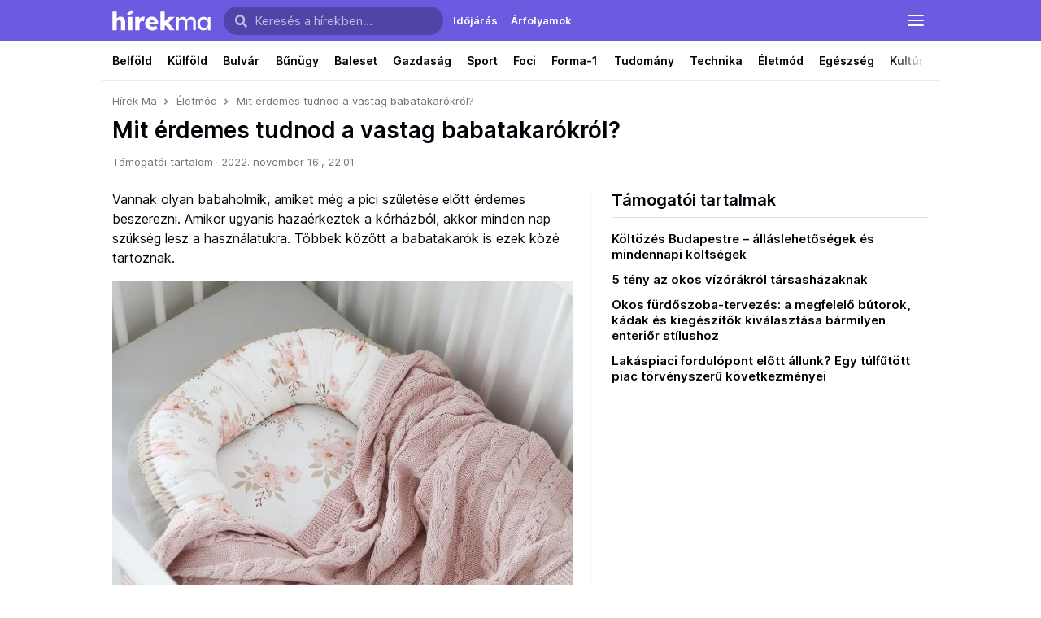

--- FILE ---
content_type: text/html; charset=UTF-8
request_url: https://hirek.ma/hir/mit-erdemes-tudnod-vastag-babatakarokrol
body_size: 10206
content:
<!doctype html>
<html lang="hu">
<head>
    <meta charset="utf-8">
    <meta http-equiv="X-UA-Compatible" content="IE=edge">
    <meta name="viewport" content="width=device-width, initial-scale=1">

    <link rel="preload" href="/static/fonts/Inter-roman.var.woff2" as="font" type="font/woff2" crossorigin>

    <link rel="preconnect" href="https://partner.googleadservices.com">
    <link rel="preconnect" href="https://googleads.g.doubleclick.net">
    <link rel="preconnect" href="https://tpc.googlesyndication.com">

    <style>
        @font-face {
        font-family: 'Inter';
        font-style: normal;
        font-weight: 400;
        font-display: swap;
        src: url("/static/fonts/Inter-Regular.woff2") format("woff2"),
        url("/static/fonts/Inter-Regular.woff") format("woff");
    }

    @font-face {
        font-family: 'Inter';
        font-style: normal;
        font-weight: 500;
        font-display: swap;
        src: url("/static/fonts/Inter-Medium.woff2") format("woff2"),
        url("/static/fonts/Inter-Medium.woff") format("woff");
    }

    @font-face {
        font-family: 'Inter';
        font-style: normal;
        font-weight: 600;
        font-display: swap;
        src: url("/static/fonts/Inter-SemiBold.woff2") format("woff2"),
        url("/static/fonts/Inter-SemiBold.woff") format("woff");
    }

    @font-face {
        font-family: 'Inter';
        font-style: normal;
        font-weight: 700;
        font-display: swap;
        src: url("/static/fonts/Inter-Bold.woff2") format("woff2"),
        url("/static/fonts/Inter-Bold.woff") format("woff");
    }

    @font-face {
        font-family: 'Inter var';
        font-weight: 100 900;
        font-display: swap;
        font-style: normal;
        font-named-instance: 'Regular';
        src: url("/static/fonts/Inter-roman.var.woff2") format("woff2");
    }
    </style>

    <link rel="stylesheet" href="/static/bootstrap/css/bootstrap.min.css">
    <link rel="stylesheet" href="/static/css/global.css?v=251">
    <link rel="stylesheet" href="/static/css/header.css?v=251">
    <link rel="stylesheet" href="/static/css/navigation.css?v=251">
    <link rel="stylesheet" href="/static/css/main.css?v=251">

    <title>Mit érdemes tudnod a vastag babatakarókról? – Hírek Ma</title>

        <meta name="description" content="Vannak olyan babaholmik, amiket még a pici születése előtt érdemes beszerezni. Amikor ugyanis hazaérkeztek a kórházból, akkor minden nap szükség lesz a használatukra. Többek között a babatakarók is ezek közé tartoznak. 

A takarókból szinte sosem elég, hiszen bárhol a…">

    <meta property="og:title" content="Mit érdemes tudnod a vastag babatakarókról?">
    <meta property="og:description" content="Vannak olyan babaholmik, amiket még a pici születése előtt érdemes beszerezni. Amikor ugyanis hazaérkeztek a kórházból, akkor minden nap szükség lesz a használatukra. Többek között a babatakarók is ezek közé tartoznak. 

A takarókból szinte sosem elég, hiszen bárhol a…">
        <meta property="og:site_name" content="Hírek Ma">

    <link rel="icon" href="https://hirek.ma/static/images/favicon.png?v=251">
    <link rel="apple-touch-icon" href="https://hirek.ma/static/images/apple-touch-icon.png?v=251">
    <link rel="alternate" href="https://hirek.ma/feed" type="application/rss+xml">
    <link rel="manifest" href="/manifest.json">

    
            <link rel="canonical" href="https://hirek.ma/hir/mit-erdemes-tudnod-vastag-babatakarokrol">
    
        <script async src="https://pagead2.googlesyndication.com/pagead/js/adsbygoogle.js?client=ca-pub-1698548364523580" data-overlays="bottom" crossorigin="anonymous"></script>
    <script async src="https://fundingchoicesmessages.google.com/i/pub-1698548364523580?ers=1"></script><script>(function() {function signalGooglefcPresent() {if (!window.frames['googlefcPresent']) {if (document.body) {const iframe = document.createElement('iframe'); iframe.style = 'width: 0; height: 0; border: none; z-index: -1000; left: -1000px; top: -1000px;'; iframe.style.display = 'none'; iframe.name = 'googlefcPresent'; document.body.appendChild(iframe);} else {setTimeout(signalGooglefcPresent, 0);}}}signalGooglefcPresent();})();</script>

    <!-- Google tag (gtag.js) -->
    <script async src="https://www.googletagmanager.com/gtag/js?id=G-8J6P08R550"></script>
    <script>
      window.dataLayer = window.dataLayer || [];
      function gtag(){dataLayer.push(arguments);}
      gtag('js', new Date());
      gtag('config', 'G-8J6P08R550');
    </script>
    
        <script type="application/ld+json">{"@context":"https:\/\/schema.org","@graph":[{"@type":"WebSite","@id":"https:\/\/hirek.ma\/#website","url":"https:\/\/hirek.ma\/","name":"H\u00edrek Ma","description":"Friss h\u00edrek percr\u0151l percre","publisher":{"@id":"https:\/\/hirek.ma\/#organization"},"potentialAction":{"@type":"SearchAction","target":{"@type":"EntryPoint","urlTemplate":"https:\/\/hirek.ma\/kereses?q={search_term_string}"},"query-input":"required name=search_term_string"}},{"@type":"Organization","@id":"https:\/\/hirek.ma\/#organization","name":"H\u00edrek Ma","alternateName":"H\u00edrek Ma","url":"https:\/\/hirek.ma\/","logo":{"@type":"ImageObject","inLanguage":"hu","@id":"https:\/\/hirek.ma\/#\/schema\/logo\/image\/","url":"https:\/\/hirek.ma\/static\/images\/apple-touch-icon.png","contentUrl":"https:\/\/hirek.ma\/static\/images\/apple-touch-icon.png","width":"180","height":"180","caption":"H\u00edrek Ma"},"image":{"@id":"https:\/\/hirek.ma\/#\/schema\/logo\/image\/"},"sameAs":["https:\/\/www.facebook.com\/hirekma\/","https:\/\/twitter.com\/hirekma","https:\/\/www.instagram.com\/hirekma"]}]}</script>
</head>
<body>

    <header class="header sticky-top">
    <div class="container">
        <h1><a href="/"><span>Hírek Ma</span></a></h1>

        <form class="search-form dark" action="/kereses" method="get">
    <input name="q" type="text" value="" class="form-control" placeholder="Keresés a hírekben…" aria-label="Keresés a hírekben…">
    <button type="submit" class="btn">
        <svg>
            <use href="/static/sprite-v4.svg#search"></use>
        </svg>
    </button>
</form>
        <ul class="header-nav d-none d-lg-flex">
                        <li><a href="/idojaras">Időjárás</a></li>
            <li><a href="/arfolyam">Árfolyamok</a></li>
        </ul><!-- .header-nav -->

        <button id="search-toggle" class="d-lg-none" type="button" aria-label="Keresés megnyitása" data-bs-toggle="modal" data-bs-target="#search-modal">
            <svg width="19" height="19">
                <use href="/static/sprite-v4.svg#search"></use>
            </svg>
        </button>

                            
        <button id="menu-toggle" type="button" aria-label="Menü megnyitása" data-bs-toggle="modal" data-bs-target="#menu-modal">
            <span></span>
        </button>
    </div>
</header><!-- .header -->


<nav class="site-navigation nav-underline horizontal-scroll-wrapper container" aria-label="Rovatok">
    <ul class="nav">
                    <li><a class="nav-link" href="/belfold">Belföld</a></li>
                    <li><a class="nav-link" href="/kulfold">Külföld</a></li>
                    <li><a class="nav-link" href="/bulvar">Bulvár</a></li>
                    <li><a class="nav-link" href="/bunugy">Bűnügy</a></li>
                    <li><a class="nav-link" href="/baleset">Baleset</a></li>
                    <li><a class="nav-link" href="/gazdasag">Gazdaság</a></li>
                    <li><a class="nav-link" href="/sport">Sport</a></li>
                    <li><a class="nav-link" href="/foci">Foci</a></li>
                    <li><a class="nav-link" href="/forma-1">Forma-1</a></li>
                    <li><a class="nav-link" href="/tudomany">Tudomány</a></li>
                    <li><a class="nav-link" href="/technika">Technika</a></li>
                    <li><a class="nav-link" href="/eletmod">Életmód</a></li>
                    <li><a class="nav-link" href="/egeszseg">Egészség</a></li>
                    <li><a class="nav-link" href="/kultura">Kultúra</a></li>
                    <li><a class="nav-link" href="/film">Film</a></li>
                    <li><a class="nav-link" href="/szinhaz">Színház</a></li>
            </ul>
</nav><!-- .site-navigation -->

<main class="container mt-3">
    <div class="row g-4 gx-5">
                    
            <div class="col-12">
                                                                                        
                                    
    
    <nav aria-label="Breadcrumbs">
        <ol class="breadcrumb"><li class="breadcrumb-item"><a href="/">Hírek Ma</a></li><li class="breadcrumb-item"><a href="/eletmod">Életmód</a></li><li class="breadcrumb-item active" aria-current="page">Mit érdemes tudnod a vastag babatakarókról?</li></ol>
    </nav>

    <script type="application/ld+json">{"@context":"https:\/\/schema.org","@type":"BreadcrumbList","itemListElement":[{"@type":"ListItem","position":1,"name":"H&#x00ED;rek&#x20;Ma","item":"https:\/\/hirek.ma\/"},{"@type":"ListItem","position":2,"name":"&#x00C9;letm&#x00F3;d","item":"https:\/\/hirek.ma\/eletmod"},{"@type":"ListItem","position":3,"name":"Mit&#x20;&#x00E9;rdemes&#x20;tudnod&#x20;a&#x20;vastag&#x20;babatakar&#x00F3;kr&#x00F3;l&#x3F;"}]}</script>


                <h1 class="h3">Mit érdemes tudnod a vastag babatakarókról?</h1>

                <div class="post-meta w-100 mb-0">
                    <span>Támogatói tartalom</span>
                    <a href="/hir/mit-erdemes-tudnod-vastag-babatakarokrol">2022. november 16., 22:01</a>
                </div>

                            </div><!-- .col -->

            <div class="col-lg-7">
                
                <div class="article-body">
                    <p>Vannak olyan babaholmik, amiket még a pici születése előtt érdemes beszerezni. Amikor ugyanis hazaérkeztek a kórházból, akkor minden nap szükség lesz a használatukra. Többek között a babatakarók is ezek közé tartoznak. </p>
<p><img src="/images/2022/11/babatakaro.jpg" alt="" width="1079" height="1081"></p>
<p>A takarókból szinte sosem elég, hiszen bárhol a hasznunkra válhatnak. Például, amikor be akarjuk takarni a picit a délutáni szunyókálása során, vagy amikor kivisszük a friss levegőre a babakocsiban. Amikor beköszönt a hűvösebb idő, akkor ráadásul nemcsak a vékony, hanem a vastag változatok is kelleni fognak.</p>
<p>Ha még nincs ötleted, hogy honnan tudod beszerezni őket, akkor nézz körül a <a href="https://www.babyinside.hu/termekek/alvas/takarok-pledek">Baby Inside Babatermékek babatakaró</a> kínálatában! Itt többek között a vastagabb takarókat, plédeket is megtalálod, amikkel az őszi-téli hónapokban is melegen tarthatod a kisbabádat.</p>
<p>Milyen szempontok szerint érdemes kiválasztanod a megfelelő takarókat? Mikor érdemes egyáltalán vastag babatakarókat használni? Ha benned is felmerültek ezek a kérdések, akkor ebben a cikkünkben választ fogsz kapni rájuk. Sőt még egy fontos dologra is felhívjuk a figyelmedet, amit érdemes szem előtt tartanod.</p>
<h2>Mi alapján érdemes takarót választanod?</h2>
<p>Az első és egyik legfontosabb szempont nem más, mint a takaró anyaga. Mindenképp olyat válassz, ami 100%-ban bababarát anyagból készül. Kétségkívül a pamut az egyik legnépszerűbb választás, de a plüsst, a kötött bambuszt és a pamut-waffel anyagot is nagyon szeretik a babák.</p>
<p>Az sem árt, ha oeko-tex minősítéssel rendelkezik az anyag, ez ugyanis azt jelenti, hogy nem tartalmaz káros anyagokat. Ezt a tanúsítványt csak azok a termékek kaphatják meg, amik a legmagasabb standardeknek is megfelelnek.</p>
<p>Emellett az időjárás is nagymértékben befolyásolja, hogy milyen takarót érdemes használni. Melegebb időben elég lehet egy vékonyabb, ha viszont lehűl a levegő, akkor bátran elő lehet venni a vastagabbakat.</p>
<h2>Mikor veszed hasznát a vastag babatakaróknak?</h2>
<p>Ha röviden szeretnénk válaszolni erre a kérdésre, akkor azt mondhatnánk, hogy tulajdonképpen bárhol, bármikor tudod használni őket. Például altatáskor vagy utána, amikor leteszed a picit a kiságyba. Amikor épp a délutáni sziesztáját tölti, akkor is jó érzés neki, ha egy meleg anyaggal betakargatod. Ha pedig kimentek sétálni és kicsit hidegebb van, akkor egyenesen kötelező, hogy kéznél legyenek a vastagabb plédek.</p>
<h2>Mit tarts még szem előtt?</h2>
<p>Nem csak az számít, hogy milyen évszak van, illetve hogy kint vagy bent vagy-e a babáddal. Érdemes tudnod, hogy ugyanúgy, ahogy nekünk, felnőtteknek, a piciknek is más a testhőmérséklete, vérkeringése. Ha fázósabb babád van, akkor a vastag takaróknak egész évben hasznát veheted, mert még a melegebb időben is szeretni fogja őket.</p>
<p>Láthatod, hogy a vastag babatakarók fontos szerepet töltenek be a mindennapokban, hiszen nagy segítséget nyújtanak a picik melegen tartásában. Különösen nagy szükség van rájuk az alacsonyabb testhőmérsékletű babáknak, akik még nyáron is képesek fázni.</p>
                </div>
            </div><!-- .col -->

            <div class="col-lg-5 sidebar-border-start d-none d-lg-block">
                <h2 class="section-title">Támogatói tartalmak</h2>

                <ul class="latest-posts">
                                            <li>
                            <div><a href="/hir/koltozes-budapestre-allaslehetosegek-es-mindennapi-koltsegek" class="title">Költözés Budapestre – álláslehetőségek és mindennapi költségek</a></div>
                        </li>

                                                                    <li>
                            <div><a href="/hir/5-teny-az-okos-vizorakrol-tarsashazaknak" class="title">5 tény az okos vízórákról társasházaknak</a></div>
                        </li>

                                                                    <li>
                            <div><a href="/hir/okos-furdoszoba-tervezes-megfelelo-butorok-kadak-es-kiegeszitok-kivalasztasa-barmilyen-enterior" class="title">Okos fürdőszoba-tervezés: a megfelelő bútorok, kádak és kiegészítők kiválasztása bármilyen enteriőr stílushoz</a></div>
                        </li>

                                                                    <li>
                            <div><a href="/hir/lakaspiaci-fordulopont-elott-allunk-egy-tulfutott-piac-torvenyszeru-kovetkezmenyei" class="title">Lakáspiaci fordulópont előtt állunk? Egy túlfűtött piac törvényszerű következményei</a></div>
                        </li>

                                                    <li class="d-block my-4">
                                    <script async src="https://pagead2.googlesyndication.com/pagead/js/adsbygoogle.js?client=ca-pub-1698548364523580" crossorigin="anonymous"></script>
    <!-- Hírek Ma – sidebar 1 -->
    <ins class="adsbygoogle"
         style="display:block;"
         data-ad-client="ca-pub-1698548364523580"
         data-ad-slot="4597022741"
         data-ad-format="auto"
         data-full-width-responsive="true"></ins>
    <script>
        (adsbygoogle = window.adsbygoogle || []).push({});
    </script>

                            </li>
                                                                    <li>
                            <div><a href="/hir/fiatal-magyar-szakemberek-minden-eddiginel-szorosabban-kapcsolodnak-nagyvilaghoz" class="title">A fiatal magyar szakemberek globális kapcsolataikban minden korábbinál aktívabbak</a></div>
                        </li>

                                                                    <li>
                            <div><a href="/hir/az-energia-amit-nem-kave-ad-termeszetes-modszerek-vitalitasert" class="title">Az energia, amit nem a kávé ad – természetes módszerek a vitalitásért</a></div>
                        </li>

                                                                    <li>
                            <div><a href="/hir/szakmavalasztas-okosan-ha-ujrakezdo-uzemmodban-vagyunk" class="title">Szakmaválasztás okosan, ha újrakezdő üzemmódban vagyunk</a></div>
                        </li>

                                                                    <li>
                            <div><a href="/hir/mi-teendo-ha-mar-tul-sok-az-adossag-3-tanacs-ugyvedtol" class="title">Mi a teendő, ha már túl sok az adósság? 3 tanács ügyvédtől!</a></div>
                        </li>

                                                                    <li>
                            <div><a href="/hir/miert-praktikus-az-autos-tetosator-nyari-kalandokhoz" class="title">Miért praktikus az autós tetősátor a nyári kalandokhoz?</a></div>
                        </li>

                                                                    <li>
                            <div><a href="/hir/tenyleg-semmit-sem-tehetunk-4-1-dolog-amivel-barmikor-segithetunk" class="title">Tényleg semmit sem tehetünk? – 4+1 dolog, amivel bármikor segíthetünk</a></div>
                        </li>

                                                                    <li>
                            <div><a href="/hir/hallgass-gyartora-felejtsd-el-kiserletezest-ha-motorolajrol-van-szo" class="title">Hallgass a gyártóra, felejtsd el a kísérletezést, ha motorolajról van szó!</a></div>
                        </li>

                                                                    <li>
                            <div><a href="/hir/miert-fontosabb-mint-gondolnank-hogy-milyen-kornyezetben-dolgozunk" class="title">Miért fontosabb, mint gondolnánk, hogy milyen környezetben dolgozunk?</a></div>
                        </li>

                                                                    <li>
                            <div><a href="/hir/eladnad-az-ingatlanod-igy-noveld-az-erteket-kis-befektetessel" class="title">Eladnád az ingatlanod? Így növeld az értékét kis befektetéssel</a></div>
                        </li>

                                                                    <li>
                            <div><a href="/hir/takaritok-avagy-munkaeropiac-sztarjai" class="title">Takarítók, avagy a munkaerőpiac sztárjai!</a></div>
                        </li>

                                                                    <li>
                            <div><a href="/hir/uzleti-strategiak-amelyek-mukodnek-2025-ben-tapasztalatok-az-uj-megoldasok-bevezeteserol" class="title">Üzleti stratégiák, amelyek működnek 2025-ben: tapasztalatok az új megoldások bevezetéséről</a></div>
                        </li>

                                                            </ul>
            </div><!-- .col -->


            <div class="col-12">
                <h1 class="h3">Ezek is érdekelhetnek</h1>

                                <div class="post-grid row g-2 g-lg-3 row-cols-2 row-cols-md-3 row-cols-lg-5">
                                            
                            <div>
                                <a href="/hir/kikbol-lesznek-sikeres-ertekesitok">
                                    <figure class="fit-img">
                                                                                    <img src="/images/2024/06/ertekesito-allaslehetoseg-pecsen.jpg" alt="Kikből lesznek a sikeres értékesítők?">
                                                                            </figure>
                                    <div class="post-title">Kikből lesznek a sikeres értékesítők?</div>
                                </a>
                            </div>

                                                                                                
                            <div>
                                <a href="/hir/szobafestes-tobb-mint-munka-es-szakma-igazi-muveszet">
                                    <figure class="fit-img">
                                                                                    <img src="/images/2024/12/szobafesto-allashirdetesek-debrecenben.jpg" alt="Szobafestés: több mint munka és szakma, igazi művészet!">
                                                                            </figure>
                                    <div class="post-title">Szobafestés: több mint munka és szakma, igazi művészet!</div>
                                </a>
                            </div>

                                                                                                
                            <div>
                                <a href="/hir/az-irodai-adminisztracios-munkakorok-elonyei-es-kihivasai">
                                    <figure class="fit-img">
                                                                                    <img src="/images/2024/08/irodai-adminisztrator-munka-kaposvar.jpg" alt="Az irodai, adminisztrációs munkakörök előnyei és kihívásai">
                                                                            </figure>
                                    <div class="post-title">Az irodai, adminisztrációs munkakörök előnyei és kihívásai</div>
                                </a>
                            </div>

                                                                                                                                            
                            <div>
                                <a href="/hir/kulisszak-mogott-nem-is-gondolnad-hogy-mennyi-felszereles-szukseges-egy-vendeglato-egyseg">
                                    <figure class="fit-img">
                                                                                    <img src="/images/2023/11/attase-etterem-felszereles.jpg" alt="A kulisszák mögött: nem is gondolnád, hogy mennyi felszerelés szükséges egy vendéglátó egység működéséhez">
                                                                            </figure>
                                    <div class="post-title">A kulisszák mögött: nem is gondolnád, hogy mennyi felszerelés szükséges egy vendéglátó egység működéséhez</div>
                                </a>
                            </div>

                                                                                                
                            <div>
                                <a href="/hir/teljeskoru-felujitas-uton-komfortos-otthon-fele">
                                    <figure class="fit-img">
                                                                                    <img src="/images/2024/10/hoszivattyu.jpg" alt="Teljeskörű felújítás: Úton a komfortos otthon felé">
                                                                            </figure>
                                    <div class="post-title">Teljeskörű felújítás: Úton a komfortos otthon felé</div>
                                </a>
                            </div>

                                                                                                                                            
                            <div>
                                <a href="/hir/3-dolog-amit-nem-tudtal-lakberendezok-munkajarol">
                                    <figure class="fit-img">
                                                                                    <img src="/images/2025/01/lakberendezes.jpg" alt="3 dolog, amit nem tudtál a lakberendezők munkájáról">
                                                                            </figure>
                                    <div class="post-title">3 dolog, amit nem tudtál a lakberendezők munkájáról</div>
                                </a>
                            </div>

                                                                                                
                            <div>
                                <a href="/hir/miert-fontosabb-mint-gondolnank-hogy-milyen-kornyezetben-dolgozunk">
                                    <figure class="fit-img">
                                                                                    <img src="/images/2025/06/iroasztal.jpg" alt="Miért fontosabb, mint gondolnánk, hogy milyen környezetben dolgozunk?">
                                                                            </figure>
                                    <div class="post-title">Miért fontosabb, mint gondolnánk, hogy milyen környezetben dolgozunk?</div>
                                </a>
                            </div>

                                                                                                
                            <div>
                                <a href="/hir/meddig-ervenyes-egy-autopalya-matrica">
                                    <figure class="fit-img">
                                                                                    <img src="/images/2022/09/autopalya.jpg" alt="Meddig érvényes egy autópálya-matrica?">
                                                                            </figure>
                                    <div class="post-title">Meddig érvényes egy autópálya-matrica?</div>
                                </a>
                            </div>

                                                                                                                                            
                            <div>
                                <a href="/hir/hol-es-hogyan-vasarolhatunk-enjin-enj">
                                    <figure class="fit-img">
                                                                                    <img src="/images/2022/11/bitcoins-chains.jpg" alt="Hol és hogyan vásárolhatunk Enjin-t (ENJ)?">
                                                                            </figure>
                                    <div class="post-title">Hol és hogyan vásárolhatunk Enjin-t (ENJ)?</div>
                                </a>
                            </div>

                                                                                                                                            
                            <div>
                                <a href="/hir/mire-figyeljunk-foghuzas-utan">
                                    <figure class="fit-img">
                                                                                    <img src="/images/2022/11/fogbeultetes-implantatummal.jpg" alt="Mire figyeljünk foghúzás után?">
                                                                            </figure>
                                    <div class="post-title">Mire figyeljünk foghúzás után?</div>
                                </a>
                            </div>

                                                                                                                                            
                            <div>
                                <a href="/hir/3-gyakori-hiba-lakberendezesben-amit-erdemes-elkerulni">
                                    <figure class="fit-img">
                                                                                    <img src="/images/2024/09/lakberendezes.jpg" alt="3 gyakori hiba a lakberendezésben, amit érdemes elkerülni">
                                                                            </figure>
                                    <div class="post-title">3 gyakori hiba a lakberendezésben, amit érdemes elkerülni</div>
                                </a>
                            </div>

                                                                                                                                            
                            <div>
                                <a href="/hir/nyugtalan-kisbabad-5-1-jo-modszer-amivel-megnyugtathatod">
                                    <figure class="fit-img">
                                                                                    <img src="/images/2023/10/newborn-baby-enveloped-blue-scarf-sleeps-white-pillow.jpg" alt="Nyugtalan a kisbabád? 5+1 jó módszer, amivel megnyugtathatod">
                                                                            </figure>
                                    <div class="post-title">Nyugtalan a kisbabád? 5+1 jó módszer, amivel megnyugtathatod</div>
                                </a>
                            </div>

                                                                                                
                            <div>
                                <a href="/hir/ezert-erdemes-faktoringot-valasztani-vallalkozokent">
                                    <figure class="fit-img">
                                                                                    <img src="/images/2023/05/magnetfaktor.jpg" alt="Ezért érdemes a faktoringot választani vállalkozóként">
                                                                            </figure>
                                    <div class="post-title">Ezért érdemes a faktoringot választani vállalkozóként</div>
                                </a>
                            </div>

                                                                                                                                            
                            <div>
                                <a href="/hir/eladnad-az-ingatlanod-igy-noveld-az-erteket-kis-befektetessel">
                                    <figure class="fit-img">
                                                                                    <img src="/images/2025/06/elado-ingatlan2.jpg" alt="Eladnád az ingatlanod? Így növeld az értékét kis befektetéssel">
                                                                            </figure>
                                    <div class="post-title">Eladnád az ingatlanod? Így növeld az értékét kis befektetéssel</div>
                                </a>
                            </div>

                                                                                                
                            <div class="d-none d-md-block">
                                <a href="/hir/hogyan-szamoljuk-ki-bmi">
                                    <figure class="fit-img">
                                                                                    <img src="/images/2022/11/bmi-cover.jpg" alt="Hogyan számoljuk ki a BMI-t?">
                                                                            </figure>
                                    <div class="post-title">Hogyan számoljuk ki a BMI-t?</div>
                                </a>
                            </div>

                                                                                                                                                                                                                                                                                                                                                                                                                                                                                                                                                                                                                                                                                                                                                                                                                                                                                                                                                                                                                                                                                                                                                                                                                                                                                                                                                                                                                                                                                                                                                                                                                                                                                                                                                                                                                                                                                                                                                                                                                                                                                                                                                                                                                                                                                                                                                                                                                                                                                                                                                                                                                                                                                                                                                                                                                                                                                                                                                                                                                                                                                                                                                                                                                                                                                                                                                                                                                                                                                                                                                                                                                                                                                                                                                                                                                                                                                                                                                                                                                                                                                                                                                                                                                                                                                                                                                                                                                                                                                                                                                                                                                                                                                                                                                                                                                                                                                                                                                                                                                                                                                                                                                                                                                                                                                                                                                                                                                                                                                                                                                                                                                                    </div>
            </div>
                    </div><!-- .row -->
</main>

<div class="footer-links mt-4">
    <div class="container py-4">
        <div class="row g-0">
            <div class="col-6 col-lg-3">
                <div class="h6">Rovatok</div>
                <ul class="list-unstyled">
                                            <li><a href="/belfold">Belföld</a></li>
                                            <li><a href="/kulfold">Külföld</a></li>
                                            <li><a href="/bulvar">Bulvár</a></li>
                                            <li><a href="/bunugy">Bűnügy</a></li>
                                            <li><a href="/baleset">Baleset</a></li>
                                            <li><a href="/gazdasag">Gazdaság</a></li>
                                            <li><a href="/sport">Sport</a></li>
                                            <li><a href="/foci">Foci</a></li>
                                            <li><a href="/forma-1">Forma-1</a></li>
                                            <li><a href="/tudomany">Tudomány</a></li>
                                            <li><a href="/technika">Technika</a></li>
                                            <li><a href="/eletmod">Életmód</a></li>
                                            <li><a href="/egeszseg">Egészség</a></li>
                                            <li><a href="/kultura">Kultúra</a></li>
                                            <li><a href="/film">Film</a></li>
                                            <li><a href="/szinhaz">Színház</a></li>
                                    </ul>
            </div>
            <div class="col-6 col-lg-3">
                <div class="h6">Időjárás</div>
                <ul class="list-unstyled">
                    <li><a href="/idojaras/Budapest">Budapest időjárása</a></li>
                    <li><a href="/idojaras/Szeged">Szeged időjárása</a></li>
                    <li><a href="/idojaras/Debrecen">Debrecen időjárása</a></li>
                    <li><a href="/idojaras/Miskolc">Miskolc időjárása</a></li>
                    <li><a href="/idojaras/Pécs">Pécs időjárása</a></li>
                    <li><a href="/idojaras/Szombathely">Szombathely időjárása</a></li>
                    <li><a href="/idojaras" class="fw-normal">Még több időjárás…</a></li>
                </ul>

                <div class="h6 pt-3">Árfolyamok</div>
                <ul class="list-unstyled">
                    <li><a href="/arfolyam/EUR-HUF">EUR-HUF</a></li>
                    <li><a href="/arfolyam/USD-HUF">USD-HUF</a></li>
                    <li><a href="/arfolyam/GBP-HUF">GBP-HUF</a></li>
                    <li><a href="/arfolyam/BTC-USD">Bitcoin árfolyam</a></li>
                    <li><a href="/arfolyam" class="fw-normal">Még több árfolyam…</a></li>
                </ul>
            </div>
            <div class="col-lg-6">
                <div class="h6">Népszerű kiadók</div>

                <ul class="list-unstyled row g-0">
                                            <li class="col-6 col-md-3 col-lg-4"><a href="/Ripost">Ripost</a></li>
                                            <li class="col-6 col-md-3 col-lg-4"><a href="/Mobilarena">Mobilarena</a></li>
                                            <li class="col-6 col-md-3 col-lg-4"><a href="/MagyarNemzet">Magyar Nemzet</a></li>
                                            <li class="col-6 col-md-3 col-lg-4"><a href="/EgeszsegKalauz">EgészségKalauz</a></li>
                                            <li class="col-6 col-md-3 col-lg-4"><a href="/SzabadEuropa">Szabad Európa</a></li>
                                            <li class="col-6 col-md-3 col-lg-4"><a href="/Telex">Telex</a></li>
                                            <li class="col-6 col-md-3 col-lg-4"><a href="/Fidelio">Fidelio</a></li>
                                            <li class="col-6 col-md-3 col-lg-4"><a href="/Raketa">Rakéta.hu</a></li>
                                            <li class="col-6 col-md-3 col-lg-4"><a href="/ProfitLine">Profitline.hu</a></li>
                                            <li class="col-6 col-md-3 col-lg-4"><a href="/HirTV">HírTV</a></li>
                                            <li class="col-6 col-md-3 col-lg-4"><a href="/Csakfoci">Csakfoci.hu</a></li>
                                            <li class="col-6 col-md-3 col-lg-4"><a href="/Atlatszo">Átlátszó</a></li>
                                            <li class="col-6 col-md-3 col-lg-4"><a href="/Kozbeszed">Közbeszéd</a></li>
                                            <li class="col-6 col-md-3 col-lg-4"><a href="/Napistart">Napistart</a></li>
                                            <li class="col-6 col-md-3 col-lg-4"><a href="/Index">Index</a></li>
                                            <li class="col-6 col-md-3 col-lg-4"><a href="/Formula">Formula.hu</a></li>
                                            <li class="col-6 col-md-3 col-lg-4"><a href="/Penzcentrum">Pénzcentrum.hu</a></li>
                                            <li class="col-6 col-md-3 col-lg-4"><a href="/Kisalfold">Kisalföld.hu</a></li>
                                            <li class="col-6 col-md-3 col-lg-4"><a href="/hvg">hvg.hu</a></li>
                                            <li class="col-6 col-md-3 col-lg-4"><a href="/Privatbankar">Privátbankár</a></li>
                                    </ul>
            </div>
        </div>
    </div>
</div>


<div class="container mt-4">
    <b>Hírek Ma – Percről percre friss hírek.</b> Kövesd egy helyen a legfontosabb híreket! A Hírek Ma speciális algoritmusok
    segítségével gyűjti és folyamatosan rangsorolja a magyar nyelvű portálok híreit, hogy mindenről azonnal értesülj.

    <div class="mt-2">Segítsd küldetésünket és mások tájékozottságát: mondd el ismerőseidnek is, hogy a <a href="/">www.hirek.ma</a> a hírkeresőd!</div>
</div>

<footer class="container mt-4 mb-4 border-top">
    <div class="d-flex justify-content-between py-4 flex-wrap">
        <ul class="list-unstyled d-flex gap-2 flex-wrap">
    <li class="me-2 col-12 col-md-auto">© 2020-2026 Hírek Ma – Friss hírek percről percre.</li>
    <li class="me-2"><a href="/kapcsolat">Kapcsolat</a></li>
    <li class="me-4"><a href="/adatkezeles">Adatkezelései tájékoztató</a></li>
</ul>
<ul class="list-unstyled d-flex gap-3">
    <li>
        <a href="https://twitter.com/hirekma" title="Twitter">
            <svg class="text-dark" width="24" height="24">
                <use href="/static/sprite-v4.svg#twitter"></use>
            </svg>
        </a>
    </li>
    <li>
        <a href="https://www.instagram.com/hirekma/" title="Instagram">
            <svg class="text-dark" width="24" height="24">
                <use href="/static/sprite-v4.svg#instagram"></use>
            </svg>
        </a>
    </li>
    <li>
        <a href="https://www.facebook.com/hirekma/" title="Facebook">
            <svg class="text-dark" width="24" height="24">
                <use href="/static/sprite-v4.svg#facebook"></use>
            </svg>
        </a>
    </li>
    <li>
        <a href="/feed" title="RSS">
            <svg class="text-dark" width="24" height="24">
                <use href="/static/sprite-v4.svg#rss"></use>
            </svg>
        </a>
    </li>
</ul>    </div>
</footer>

<div id="menu-modal" class="modal fade" tabindex="-1" role="dialog" aria-labelledby="menu-modal-label" aria-hidden="true">
    <div class="modal-dialog modal-fullscreen" role="document">
        <div class="modal-content">
            <div class="modal-header px-0">

                <div class="container w-100 d-flex justify-content-between align-items-center">
                    <div class="modal-title" id="menu-modal-label">
                        <a class="logo" href="/">
                            <svg style="float:left;fill:var(--bs-dark);">
                                <use href="/static/sprite-v4.svg#logo"></use>
                            </svg>
                        </a>
                    </div>
                    <button type="button" class="btn-close me-1" data-bs-dismiss="modal" aria-label="Close"></button>

                </div>
            </div>
            <div class="modal-body px-0">

                <div class="container">
                    <div class="grid-buttons row row-cols-2 row-cols-md-3 row-cols-lg-4 gx-4 gy-2 mt-2">
                                                    <div><a href="/belfold">Belföld</a></div>
                                                    <div><a href="/kulfold">Külföld</a></div>
                                                    <div><a href="/bulvar">Bulvár</a></div>
                                                    <div><a href="/bunugy">Bűnügy</a></div>
                                                    <div><a href="/baleset">Baleset</a></div>
                                                    <div><a href="/gazdasag">Gazdaság</a></div>
                                                    <div><a href="/sport">Sport</a></div>
                                                    <div><a href="/foci">Foci</a></div>
                                                    <div><a href="/forma-1">Forma-1</a></div>
                                                    <div><a href="/tudomany">Tudomány</a></div>
                                                    <div><a href="/technika">Technika</a></div>
                                                    <div><a href="/eletmod">Életmód</a></div>
                                                    <div><a href="/egeszseg">Egészség</a></div>
                                                    <div><a href="/kultura">Kultúra</a></div>
                                                    <div><a href="/film">Film</a></div>
                                                    <div><a href="/szinhaz">Színház</a></div>
                        
                        <div class="w-100 mt-5"></div>
                        <div><a href="/idojaras">Időjárás előrejelzés</a></div>
                        <div><a href="/arfolyam">Árfolyamok</a></div>
                    </div>

                    <div class="d-flex justify-content-between py-4 flex-wrap flex-column mt-5">
                        <ul class="list-unstyled d-flex gap-2 flex-wrap">
    <li class="me-2 col-12 col-md-auto">© 2020-2026 Hírek Ma – Friss hírek percről percre.</li>
    <li class="me-2"><a href="/kapcsolat">Kapcsolat</a></li>
    <li class="me-4"><a href="/adatkezeles">Adatkezelései tájékoztató</a></li>
</ul>
<ul class="list-unstyled d-flex gap-3">
    <li>
        <a href="https://twitter.com/hirekma" title="Twitter">
            <svg class="text-dark" width="24" height="24">
                <use href="/static/sprite-v4.svg#twitter"></use>
            </svg>
        </a>
    </li>
    <li>
        <a href="https://www.instagram.com/hirekma/" title="Instagram">
            <svg class="text-dark" width="24" height="24">
                <use href="/static/sprite-v4.svg#instagram"></use>
            </svg>
        </a>
    </li>
    <li>
        <a href="https://www.facebook.com/hirekma/" title="Facebook">
            <svg class="text-dark" width="24" height="24">
                <use href="/static/sprite-v4.svg#facebook"></use>
            </svg>
        </a>
    </li>
    <li>
        <a href="/feed" title="RSS">
            <svg class="text-dark" width="24" height="24">
                <use href="/static/sprite-v4.svg#rss"></use>
            </svg>
        </a>
    </li>
</ul>                    </div>
                </div>

            </div>
        </div>
    </div>
</div><!-- #menu-modal -->

<div id="search-modal" class="modal fade" tabindex="-1" role="dialog" aria-hidden="true">
    <div class="modal-dialog modal-dialog-scrollable" role="document">
        <div class="modal-content shadow">
            <div class="modal-header">
                <form class="search-form light" action="/kereses" method="get">
    <input name="q" type="text" value="" class="form-control" placeholder="Keresés a hírekben…" aria-label="Keresés a hírekben…">
    <button type="submit" class="btn">
        <svg>
            <use href="/static/sprite-v4.svg#search"></use>
        </svg>
    </button>
</form>
                <button type="button" class="btn-close ms-2" data-bs-dismiss="modal" aria-label="Close"></button>
            </div>
            <div class="modal-body">
                <p>Nincsenek keresési előzmények.</p>
            </div>
        </div>
    </div>
</div><!-- #search-modal -->
<script>
    document.getElementById('search-modal').addEventListener('shown.bs.modal', function () {
        document.querySelector('#search-modal .search-form input[type="text"]').focus()
    })
</script>
<script src="/static/bootstrap/js/bootstrap.bundle.min.js"></script>

<script>
    document.querySelectorAll('.horizontal-scroll-wrapper > *').forEach(function (elm) {
        elm.classList.add('scroll-snap');
    });

    var HirekMa = HirekMa || {};

    HirekMa = {
        autoUpdateTime: function () {
            function formatDate(datetime) {
                var date = new Date((datetime || "").replace(/-/g, "/").replace(/[TZ]/g, " ")),
                    diff = (((new Date()).getTime() - date.getTime()) / 1000);

                return (
                    diff < 60 && '1 perce' ||
                    diff < 3600 && Math.floor(diff / 60) + ' perce' ||
                    diff < 86400 && Math.floor(diff / 3600) + ' órája' ||
                    Math.floor(diff / 86400) + ' napja');
            }

            function update() {
                Array.prototype.forEach.call(document.querySelectorAll('.auto-update'), function (el) {
                    el.innerHTML = formatDate(el.getAttribute('data-datetime'));
                });
            }

            setInterval(update, 10000); // 10s
            window.addEventListener('focus', update);
        },

        init: function () {
            this.autoUpdateTime();
        }
    };

    (function () {
        HirekMa.init();
    })();


    // Page reload if idle
    HirekMa.PageReload = (function () {
        const reloadAfter = 300 * 1000; // 5 min
        let lastActivity = new Date().getTime();
        let isThrottled = false;
        let isTracking = true; // Toggle variable to start/stop tracking

        function updateLastActivity() {
            lastActivity = new Date().getTime();
        }

        function setLastActivityThrottled() {
            if (isTracking && !isThrottled) {  // Check the toggle before updating
                isThrottled = true;
                requestAnimationFrame(() => {
                    updateLastActivity();
                    isThrottled = false;
                });
            }
        }

        const events = ['mousemove', 'mousewheel', 'keypress', 'touchstart', 'touchmove'];
        events.forEach(event => window.addEventListener(event, setLastActivityThrottled));

        setInterval(() => {
            if (isTracking && new Date().getTime() - lastActivity >= reloadAfter) {
                window.scrollTo(0, 0);
                window.location.reload();
            }
        }, 5000); // Check every 5 second

        return {
            start: () => {
                isTracking = true;
            },
            stop: () => {
                isTracking = false;
            }
        };
    })();

</script>
<script defer src="https://static.cloudflareinsights.com/beacon.min.js/vcd15cbe7772f49c399c6a5babf22c1241717689176015" integrity="sha512-ZpsOmlRQV6y907TI0dKBHq9Md29nnaEIPlkf84rnaERnq6zvWvPUqr2ft8M1aS28oN72PdrCzSjY4U6VaAw1EQ==" data-cf-beacon='{"version":"2024.11.0","token":"857ad580ea95499eaf5ad068afaff07f","r":1,"server_timing":{"name":{"cfCacheStatus":true,"cfEdge":true,"cfExtPri":true,"cfL4":true,"cfOrigin":true,"cfSpeedBrain":true},"location_startswith":null}}' crossorigin="anonymous"></script>
</body>
</html>

--- FILE ---
content_type: text/html; charset=utf-8
request_url: https://www.google.com/recaptcha/api2/aframe
body_size: 184
content:
<!DOCTYPE HTML><html><head><meta http-equiv="content-type" content="text/html; charset=UTF-8"></head><body><script nonce="qofWsUgVsEVkKNDh8RZUsA">/** Anti-fraud and anti-abuse applications only. See google.com/recaptcha */ try{var clients={'sodar':'https://pagead2.googlesyndication.com/pagead/sodar?'};window.addEventListener("message",function(a){try{if(a.source===window.parent){var b=JSON.parse(a.data);var c=clients[b['id']];if(c){var d=document.createElement('img');d.src=c+b['params']+'&rc='+(localStorage.getItem("rc::a")?sessionStorage.getItem("rc::b"):"");window.document.body.appendChild(d);sessionStorage.setItem("rc::e",parseInt(sessionStorage.getItem("rc::e")||0)+1);localStorage.setItem("rc::h",'1769075372129');}}}catch(b){}});window.parent.postMessage("_grecaptcha_ready", "*");}catch(b){}</script></body></html>

--- FILE ---
content_type: text/css
request_url: https://hirek.ma/static/css/global.css?v=251
body_size: 753
content:
:root {
    --purple: #6c5be1;
    --link: #0e58eb;
    --bs-dark: #010509;
    --bs-heading-color: #010509;
    --bs-body-color: #010509;
}

body {
    font-family: 'Inter', sans-serif;
    font-size: .875rem;
    -webkit-font-smoothing: antialiased;
    -moz-osx-font-smoothing: grayscale;
}

@supports (font-variation-settings: normal) {
    body {
        font-family: 'Inter var', sans-serif;
    }
}

.link-dark,
.text-dark {
    color: var(--bs-dark) !important;
}

a, .nav-link {
    color: var(--link);
    text-decoration: none;
    transition: color .1s ease-in-out, background-color .1s ease-in-out, opacity .1s ease-in-out !important;
}

a:hover, .nav-link:hover {
    color: var(--bs-dark);
}

a:active {
    opacity: .75;
}

.h1, .h2, .h3, .h4, .h5, .h6, h1, h2, h3, h4, h5, h6 {
    font-weight: 600;
    line-height: 1.3;
    margin-bottom: .75rem;
}

b, strong {
    font-weight: 600;
}

svg {
    fill: currentColor;
}

svg.icon {
    vertical-align: -.125em;
    width: 1em;
    height: 1em;
}

.modal-content {
    border: none;
}

.modal-backdrop {
    background-color: var(--bs-gray-100);
}

.modal-backdrop.show {
    opacity: .85;
}

@media (min-width: 992px) {
    .sidebar-border-start {
        box-shadow: -1px 0 0 0 var(--bs-gray-100);
    }
}

.btn {
    font-weight: 600;
    padding-left: 1em;
    padding-right: 1em;
}

.btn-close:focus {
    box-shadow: none;
}

.fit-img {
    display: block;
    position: relative;
    overflow: hidden;
    width: 100%;
    height: 0;
    /*padding-bottom: 52.5%;*/
    padding-bottom: 56%;
    background-color: var(--bs-gray-200);
    background-image: linear-gradient(135deg, var(--bs-gray-200) 25%, var(--bs-gray-300) 25%, var(--bs-gray-300) 50%, var(--bs-gray-200) 50%, var(--bs-gray-200) 75%, var(--bs-gray-300) 75%, var(--bs-gray-300) 100%);
    background-size: 8px 8px;
    margin: 0;
}

.fit-img::after {
    content: '';
    position: absolute;
    left: 0;
    top: 0;
    width: 100%;
    height: 100%;
    background: linear-gradient(rgba(0, 0, 0, 0) 50%, rgba(0, 0, 0, .2) 100%);
}

.fit-img > img {
    position: absolute;
    width: 100%;
    height: 100%;
    object-fit: cover;
}

.breadcrumb {
    display: block !important;
    white-space: nowrap;
    overflow: hidden;
    text-overflow: ellipsis;
    --bs-breadcrumb-divider: url("data:image/svg+xml,%3Csvg xmlns='http://www.w3.org/2000/svg' width='8' height='8'%3E%3Cpath d='M2.5 0L1 1.5 3.5 4 1 6.5 1.5 8l4-4-4-4z' fill='currentColor'/%3E%3C/svg%3E");
    margin-bottom: .5rem;
    font-size: 13px;
}

.breadcrumb .breadcrumb-item {
    display: inline;
    color: var(--bs-gray-600);

}

.breadcrumb .breadcrumb-item::before {
    float: none;
    opacity: .5;
}

.breadcrumb .breadcrumb-item a {
    color: var(--bs-gray-600);
}

.breadcrumb .breadcrumb-item a:hover {
    color: var(--bs-dark);
}

.adsbygoogle {
    width: 100%;
    margin: 0 auto;
}

.adlabel {
    color:  var(--bs-secondary);
    text-transform: uppercase;
    font-size: 10px;
}

/* ------------------------------------ */

.container {
    width: auto;
    overflow: hidden;
    /*max-width: 1140px;*/
    max-width: 1028px;
}


--- FILE ---
content_type: text/css
request_url: https://hirek.ma/static/css/header.css?v=251
body_size: 1053
content:
.header {
    background: var(--purple);
    color: rgba(255, 255, 255, .85);
    font-size: 13px;
}

.header > div {
    overflow: visible !important;
    height: 50px;
    display: flex;
    flex-direction: row;
    align-items: center;
    flex-wrap: wrap;
    position: relative;
    gap: 0 .5rem;

}

.header h1 {
    position: absolute;
    left: 50%;
    margin: 0 0 0 -62px;
}

.header h1 a {
    background-image: url('../images/logo.svg');
    background-repeat: no-repeat;
    background-size: 121px 26px;
    background-position: center center;
    width: 121px;
    height: 50px;
    display: block;
}

.header h1 a span {
    display: none;
}


.logo {
    height: 100%;
    display: flex;
    align-items: center;
}

.logo svg {
    fill: #fff;
    width: 121px;
    height: 26px;
}

.logo img {
    width: 121px;
    height: 26px;
}

.header .logo {
    position: absolute;
    left: 50%;
    margin-left: -62px;
}

@media (min-width: 992px) {
    .header .logo {
        position: relative;
        left: initial;
        margin-left: 0;
    }

    .header h1 {
        position: relative;
        left: initial;
        margin-left: 0;
    }
}

.header a {
    font-weight: 600;
}

/* ---------------------------------------- */

.header-nav {
    flex-direction: row;
    list-style: none;
    padding: 0;
    margin: 0 auto 0 .25rem;
}

.header-nav > li {
    padding: 0 .5rem;
}

.header-nav > li > a {
    padding: .25rem 0;
    color: #fff;
    white-space: nowrap;
}

.header-nav > li > a:hover {
    color: rgba(255, 255, 255, .85);
}

/* ---------------------------------------- */

.dropdown-toggle {
    outline: none;
}

.dropdown-toggle:after {
    content: none;
}

.header-nav .dropdown-toggle svg {
    opacity: .65;
}

.dropdown-menu {
    border: none;
    border-top: 1px solid rgba(0, 0, 0, .1);
    z-index: 1021;
}

.dropdown-menu a {
    font-weight: 600;
}

.dropdown-menu a,
.dropdown-menu span {
    display: block;
    padding: .5rem 1.25rem;
    font-size: .875rem;
}

/* ---------------------------------------- */

.publications-dropdown.dropdown-menu {
    min-width: 650px;
}

.publications-dropdown.show {
    display: flex;
    flex-wrap: wrap;
}

.publications-dropdown li {
    width: 25%;
}

.publications-dropdown li:not(:nth-child(4n)) {
    border-right: 1px solid var(--bs-gray-200);
}

/* ---------------------------------------- */

.horizontal-scroll-wrapper {
    width: 100%;
    position: relative;
}

.horizontal-scroll-wrapper:after {
    position: absolute;
    content: '';
    top: 0;
    right: 0;
    width: 60px;
    z-index: 2;
    height: 100%;
    pointer-events: none;
    background: linear-gradient(to left, #fff 25%, rgba(255, 255, 255, 0) 100%);
}

.horizontal-scroll-wrapper > * {
    display: flex;
    flex-wrap: nowrap;
    overflow-x: auto;
    white-space: nowrap;
    -webkit-overflow-scrolling: touch;
    -ms-overflow-style: none; /* Hide scrollbar for: IE and Edge */
    scrollbar-width: none; /* Hide scrollbar for: Firefox */
    /*
        scroll-snap-type: x mandatory;
        scroll-behavior: smooth;*/
}

.horizontal-scroll-wrapper .scroll-snap {
    scroll-snap-type: x mandatory;
    scroll-behavior: smooth;
}

.horizontal-scroll-wrapper .scroll-snap > * {
    scroll-snap-align: start;
}

.horizontal-scroll-wrapper > *::-webkit-scrollbar {
    /* Hide scrollbar for Chrome, Safari and Opera */
    display: none;
}

/* ---------------------------------------- */

.toolbar {
    /*overflow: visible !important;*/
    display: flex;
    flex-wrap: wrap;
    align-items: center;
    color: var(--bs-gray-700);
    gap: .25rem .5rem;
    border-bottom: 1px solid var(--bs-gray-100);
    padding-bottom: .25rem;
    font-size: 13px;
}

.toolbar a {
    font-weight: 600;
}

.toolbar > div:not(:last-child) {
    padding-right: .5rem;
}

.toolbar .currency-rates div span {
    padding-right: .75rem;
}

.toolbar .currency-rates div span:last-child {
    border-right: 40px solid transparent;
}

@media (min-width: 992px) {
    .toolbar > div:not(:last-child) {
        border-right: 1px solid var(--bs-gray-300);
    }

    .toolbar .currency-rates.horizontal-scroll-wrapper {
        width: auto;
        flex-grow: 1;
    }
}

/* ---------------------------------------- */

.nav-underline {
    border-bottom: 1px solid var(--bs-gray-200);
    position: relative;
    padding: 0;
}

.nav-underline .nav {
    padding: 0 !important;
    font-weight: 600;
}

.nav-underline .nav li {
    position: relative;
}

.nav-underline .nav li:last-child {
    border-right: 60px solid transparent;
}

.nav-underline .nav li:first-child {
    border-left: .15rem solid transparent;
}

.nav-underline .nav .nav-link {
    /*background: var(--bs-gray-200);
    border-radius: 30px;
    padding: 6px 13px;*/
    padding: .9rem .6rem .8rem .6rem;
    color: var(--bs-dark);
    font-size: 14px;
}

.nav-underline .nav .nav-link:after {
    content: '';
    display: block;
    position: absolute;
    width: calc(100% - .8rem);
    height: 3px;
    bottom: 0;
    left: .4rem;
    background: var(--link);
    opacity: 0;
}

.nav-underline .nav .nav-link:hover,
.nav-underline .nav .nav-link.active {
    color: var(--link);
}

.nav-underline .nav .nav-link.active:after {
    opacity: 1;
}

/* ---------------------------------------- */

.footer-links {
    padding-top: .5rem;
    background-color: var(--bs-dark);
}

.footer-links .h6 {
    color: #fff;
    margin-bottom: .75rem;
}

.footer-links ul li {
    padding: .125rem 0;
}

.footer-links a {
    color: rgba(255, 255, 255, .75);
}

.footer-links a:hover {
    color: #fff;
}

--- FILE ---
content_type: text/css
request_url: https://hirek.ma/static/css/navigation.css?v=251
body_size: 623
content:
#search-toggle {
    width: 32px;
    height: 100%;
    border: 0;
    padding: 0;
    background-color: transparent;
    color: #fff;
    margin-right: auto;
}

#user-dropdown-toggle {
    color: #fff;
}

#menu-toggle {
    width: 32px;
    height: 100%;
    border: 0;
    padding: 0 6px;
    background-color: transparent;
    position: relative;
}

#menu-toggle span,
#menu-toggle span:before,
#menu-toggle span:after {
    position: absolute;
    display: block;
    content: '';
    width: 20px;
    height: 2px;
    background: #fff;
    top: 48%;
    border-radius: 1px;
}

#menu-toggle span:before {
    top: -6px;

}

#menu-toggle span:after {
    top: 6px;

}

#menu-toggle,
#search-toggle,
#user-dropdown-toggle {
    transition: .1s ease-in-out !important;
    outline: none;
}

#menu-toggle:hover,
#search-toggle:hover,
#user-dropdown-toggle:hover {
    opacity: .85;
}

/* ---------------------------------------- */

.search-form {
    position: relative;
    width: 100%;
}

.search-form .form-control,
.search-form .form-control:focus,
.search-form .btn,
.search-form .btn:focus {
    border: none;
    box-shadow: none;
    line-height: 1;
}

.search-form .form-control {
    border-radius: 30px;
    padding: 8px 16px 8px 38px;
}

input:-webkit-autofill,
input:-webkit-autofill:focus {
    transition: background-color 600000s 0s, color 600000s 0s;
}

.search-form .btn {
    position: absolute;
    z-index: 2;
    top: 0;
    left: 0;

    height: 100%;
    padding: 0 14px;
    border-radius: 30px 0 0 30px;
}

.search-form .btn svg {
    width: .95em;
    height: .95em;
}

/* fejléc csíkban lévő keresőmező (mobilon nem látszik) */
.header .search-form {
    max-width: 270px;
    margin-left: 1rem;
    display: none;
}

@media (min-width: 992px) {
    .header .search-form {
        display: inline-block;
    }

    .header .search-form .form-control {
        font-size: 15px;
    }
}

/* világos alap */
.search-form.light .form-control {
    background-color: #fff;
    box-shadow: 0 0 0 1px var(--bs-gray-400);

}

.search-form.light .btn {
    color: var(--bs-dark);
}

.search-form.light .form-control::placeholder { /* Chrome, Firefox, Opera, Safari 1.1+ */
    color: var(--bs-gray-600);
    opacity: 1; /* Firefox */
}

.search-form.light .form-control:-ms-input-placeholder { /* Internet Explorer 10-11 */
    color: var(--bs-gray-600);
}

.search-form.light .form-control::-ms-input-placeholder { /* Microsoft Edge */
    color: var(--bs-gray-600);
}

/* sötét alap */
.search-form.dark .form-control {
    background-color: rgba(0, 0, 0, .25);
    color: #fff;
}

.search-form.dark .btn {
    color: rgba(255, 255, 255, .65);
}

.search-form.dark .form-control:focus + .btn,
.search-form.dark .btn:hover {
    color: #fff;
}

.search-form.dark .form-control::placeholder { /* Chrome, Firefox, Opera, Safari 1.1+ */
    color: rgba(253, 254, 255, .65);
    opacity: 1; /* Firefox */
}

.search-form.dark .form-control:-ms-input-placeholder { /* Internet Explorer 10-11 */
    color: rgba(253, 254, 255, .65);
}

.search-form.dark .form-control::-ms-input-placeholder { /* Microsoft Edge */
    color: rgba(253, 254, 255, .65);
}

/* ---------------------------------------- */

#menu-modal .grid-buttons a {
    display: flex;
    align-items: center;
    white-space: nowrap;

    font-weight: 600;
    font-size: calc(1rem + .2vw);
    padding: .5rem 0;
    border-bottom: 2px solid var(--bs-gray-100);
}


--- FILE ---
content_type: text/css
request_url: https://hirek.ma/static/css/main.css?v=251
body_size: 1357
content:

.post-meta {
    font-size: 13px;
    margin-bottom: .5rem;
    display: flex;
    overflow: hidden;
}

.post-meta > *:not(:first-child):before {
    content: "·";
    padding: 0 .25em;
    color: var(--bs-gray-500);
}

.post-meta a:not(.publication),
.post-meta span {
    color: var(--bs-gray-600);
    white-space: nowrap;
}

.post-meta a:not(.publication):hover {
    color: var(--bs-dark);
}

a.publication {
    font-size: 13px;
    font-weight: 600;

    overflow: hidden;
    white-space: nowrap;
    text-overflow: ellipsis;
}

/* ---------------------------------------- */

.post-grid > div > a {
    display: block;
    color: var(--bs-dark);
}

.post-grid > div > a:hover {
    color: var(--link);
}

.post-grid figure {
    margin-bottom: .5rem;
}

.post-grid .post-title {
    font-size: 14px;
    font-weight: 600;
    line-height: 1.3;
    margin-bottom: .25rem;
    color: inherit;
    text-wrap: balance;

    overflow: hidden;
    display: -webkit-box;
    -webkit-line-clamp: 3;
    -webkit-box-orient: vertical;
}

.post-grid .post-meta {
    margin-bottom: .25rem;
}

/* ---------------------------------------- */
.section-title {
    font-size: 1.25rem;
    padding-bottom: .5rem;
    border-bottom: 1px solid var(--bs-border-color);
    display: flex;
    align-items: baseline;
    margin-bottom: 1rem;
}

.section-title span {
    margin-left: auto;
    font-size: 11px;
    font-weight: 400;
    color: var(--bs-gray-600);
    letter-spacing: -0.01em;
}

.section-title span svg {
    opacity: .7;
    margin-right: .25em;
}

.trending-list > div {
    margin: .75rem 0 0 0;
    border-bottom: 1px solid var(--bs-gray-100);
    padding-bottom: .25rem;
}

.trending-list > div:after {
    content: '';
    display: block;
    clear: both;
}

.trending-list .image {
    float: right;
    width: 130px;
    position: relative;
    z-index: 2;
    margin: 0 0 .5rem 1rem;
}

.trending-list .post-title {
    font-size: 16px;
    font-weight: 600;
    line-height: 1.3;
    margin-bottom: .5rem;
}

.trending-list .post-title a {
    overflow: hidden;
    display: -webkit-box;
    -webkit-line-clamp: 4;
    -webkit-box-orient: vertical;
    color: var(--bs-dark);
}

.trending-list .post-title a:hover {
    color: var(--link);
}

.trending-list p {
    margin-bottom: .5rem;
    line-height: 1.3;
    color: var(--bs-gray-700);

    overflow: hidden;
    display: -webkit-box;
    -webkit-line-clamp: 2;
    -webkit-box-orient: vertical;
}

.trending-list .image span {
    display: none;
}

.trending-list.with-numbers .image span {
    display: block;
    position: absolute;
    top: 5px;
    left: 5px;
    color: #fff;
    z-index: 1;
    width: 26px;
    height: 26px;

    overflow: hidden;

    font-size: 12px;
    letter-spacing: -0.05em;
    font-weight: 600;
    text-align: center;
    line-height: 28px;
    background: linear-gradient(315deg, rgba(0, 0, 0, 1) 0%, rgba(0, 0, 0, .7) 100%);
}

.trending-list .related-posts {
    position: relative;
    padding: .25rem 1.25rem .25rem 1.5rem;
    margin-bottom: .25rem;
}

.trending-list .related-posts:before {
    position: absolute;
    top: 0;
    left: .5rem;
    content: '';
    display: block;
    width: 3px;
    border-radius: 2px;
    height: 100%;
    background-color: var(--bs-gray-200);
}

.trending-list ul {
    list-style-type: none;
    margin: 0 0 .5rem 0;
    padding: 0;
}

.trending-list ul li {
    line-height: 1.3;
    font-weight: 500;
    margin-bottom: .75rem;
}

.trending-list ul li a:first-child {
    color: var(--bs-dark);
}

.trending-list ul li a:first-child:hover {
    color: var(--link);
}

a.related-btn {
    position: relative;
    display: inline-block;
    color: var(--bs-dark);
    padding: 7px 10px 6px 10px;
    font-weight: 600;
    line-height: 1;
    text-transform: uppercase;
    font-size: 10px;
    background-color: var(--bs-gray-200);
    border-radius: 3px;
}

a.related-btn:hover {
    opacity: .80;
}

.trending-list .post-title,
.trending-list .post-meta {
    float: left;
    width: calc(100% - 130px - 1rem);
}

.trending-list p {
    min-width: calc(100% - 130px - 1rem);
}

.trending-list .related-posts {
    float: right;
    width: 100%;
}

@media (min-width: 768px) {
    .post-grid .post-title {
        -webkit-line-clamp: 3;
    }

    .trending-list .image {
        float: left;
        width: 138px;
        margin-left: 0;
        margin-right: 1rem;
    }

    .trending-list .post-title,
    .trending-list .post-meta,
    .trending-list p,
    .trending-list .related-posts {
        float: right;
        width: calc(100% - 138px - 1rem);
    }

    .trending-list .post-title a {
        -webkit-line-clamp: 3;
    }

    .trending-list p {
        min-width: initial;
        -webkit-line-clamp: 1;
    }
}

/* ---------------------------------------- */

.latest-posts,
.top-posts {
    list-style-type: none;
    padding: 0;
    margin: 0 0 .5rem 0;
}

.latest-posts li,
.top-posts li {
    display: flex;
    margin-top: .75rem;
    line-height: 1.3;
}

.latest-posts li span,
.top-posts li span {
    flex: 0 0 3.25em;
}

.top-posts li span {
    text-align: center;
}

.latest-posts li span a,
.top-posts li span a,
.latest-posts li span,
.top-posts li span {
    color: var(--bs-gray-600);
    font-weight: 400;
    font-size: 13px;
}

.latest-posts li span a:hover,
.top-posts li span a:hover {
    color: var(--bs-dark);
}

.latest-posts li > div,
.top-posts li > div {
    display: flex;
    flex-direction: column;
}


.latest-posts li a.title,
.top-posts li a.title {
    font-size: 15px;
    font-weight: 600;
    color: var(--bs-dark);
    display: inline-block;
}

.latest-posts li a.title:hover,
.top-posts li a.title:hover {
    color: var(--link);
}

.latest-posts li a.related-btn,
.top-posts li a.related-btn {
    margin-top: .5rem;
    width: fit-content;
}

.latest-posts p {
    padding-top: .5rem;
}

.top-posts li a {
    overflow: hidden;
    display: -webkit-box;
    -webkit-line-clamp: 3;
    -webkit-box-orient: vertical;
}

/* ---------------------------------------- */

.page-header {
    display: flex;
    flex-wrap: wrap;
    align-items: baseline;
    column-gap: .75rem;
    row-gap: .5rem;
}

.page-header h1 {
    font-weight: 700;
}

.page-header h1,
.page-header .description {
    margin-bottom: 0;
}

.page-header .description {
    line-height: 1.3;
    color: var(--bs-gray-700);
}

.page-header .description p {
    margin: 0;
}

.page-header .description a {
    font-weight: 600;
}

/* ---------------------------------------- */

.publication-header {
    margin: 1.25rem 0 0 0;
}

.publication-header a {
    display: flex;
    flex-direction: row;
    align-items: center;
    justify-content: space-between;

    font-size: 12px;
    line-height: 1;
    font-weight: 600;
}

.publication-header span {
    display: block;
    width: 135px;
    height: 100%;
    padding: 7px 0 7px 8px;
    clip-path: polygon(0 0, 115px 0%, 135px 100%, 0% 100%);
}

.publication-header img {
    height: 16px;
    vertical-align: middle;
}

/* ---------------------------------------- */

.article-body {
    font-size: 16px;
}

.article-body img {
    max-width: 100%;
    height: auto;
    display: block;
    margin: 0 auto;
}

.article-body a {
    font-weight: 600;
}

.article-body h2 {
    font-size: calc(1.2rem + .2vw);
    line-height: 1.3;
}

.article-body table {
    width: 100%;
    margin-bottom: 1rem;
}

/* ---------------------------------------- */

.weather-icon {
    width: 100px;
    height: 100px;

    flex: 0 0 100px;
}

.am-icon {
    width: 100%;
    height: 100%;
    display: inline-block;
    background-size: contain;
    background-position: center;
    background-repeat: no-repeat;

}

@media (min-width: 576px) {
    .weather-card {
        width: 33.33333%;
    }
}

/* ---------------------------------------- */

.article-promo a {
    display: flex;
    align-items: center;
}

.article-promo .image {
    flex: 0 0 115px;
    margin-right: .75rem;
}

.article-promo .post-title {
    flex: 1;
    font-size: 15px;
    font-weight: 600;
    line-height: 1.3;
}

.article-promo figure {
    margin-bottom: 0;
}

--- FILE ---
content_type: image/svg+xml
request_url: https://hirek.ma/static/sprite-v4.svg
body_size: 4028
content:
<?xml version="1.0" encoding="UTF-8"?>
<!--
Font Awesome Free 5.15.3 by @fontawesome - https://fontawesome.com
License - https://fontawesome.com/license/free (Icons: CC BY 4.0, Fonts: SIL OFL 1.1, Code: MIT License)
-->
<svg xmlns="http://www.w3.org/2000/svg" style="display: none;">
    <symbol id="logo" viewBox="0 0 220 47">
        <path d="M10.13,45.549V27.741a4.319,4.319,0,0,1,1.456-3.3,5.236,5.236,0,0,1,3.7-1.344q4.312-.112,4.312,4.928V45.549h9.52V27.237q0-5.88-2.66-8.988t-7.7-3.108a11.642,11.642,0,0,0-4.9,1.064,11.391,11.391,0,0,0-3.892,2.856V4.109h-9.3v41.44H10.13Zm35.056,0V15.757h-9.52V45.549h9.52ZM47.705,6.4l-4.2-6.048L33.145,8.421l2.8,4.312ZM61.033,45.549V30.877a5.7,5.7,0,0,1,1.484-4.088,5.045,5.045,0,0,1,3.836-1.568,8.253,8.253,0,0,1,2.3.308,8.635,8.635,0,0,1,1.68.644L72.9,15.7a15.047,15.047,0,0,0-1.624-.392,10.014,10.014,0,0,0-1.848-.168,9.448,9.448,0,0,0-4.956,1.4,12.122,12.122,0,0,0-3.836,3.64l-0.168-4.424h-8.96V45.549h9.52ZM95.921,45.1a18.51,18.51,0,0,0,5.768-3.3l-4.424-6.272a11.487,11.487,0,0,1-3.052,1.82,9.333,9.333,0,0,1-3.276.532,9.558,9.558,0,0,1-5.4-1.4,6.815,6.815,0,0,1-2.828-3.808h20.1l0.056-2.408a16.05,16.05,0,0,0-1.736-7.784,13.463,13.463,0,0,0-5.04-5.376,14.133,14.133,0,0,0-7.448-1.96,15.022,15.022,0,0,0-7.784,2.016,14.532,14.532,0,0,0-5.376,5.516,16.278,16.278,0,0,0-1.96,8.092,15.433,15.433,0,0,0,2.016,7.9,14.29,14.29,0,0,0,5.684,5.46,17.887,17.887,0,0,0,8.652,1.988A18.693,18.693,0,0,0,95.921,45.1ZM92.533,24.269a4.483,4.483,0,0,1,1.6,3.248v0.056H82.593q1.12-4.591,6.216-4.592A5.481,5.481,0,0,1,92.533,24.269Zm24.892,21.28v-8.96l2.3-2.128,8.4,11.088h11.144L125.881,28.637l13.776-12.88H127.169l-9.744,10.08V4.109h-9.52v41.44h9.52Zm31.3,0v-17.7a6.376,6.376,0,0,1,.98-3.5,7.193,7.193,0,0,1,2.66-2.464,7.653,7.653,0,0,1,3.752-.924,5.174,5.174,0,0,1,4.284,1.848,8.331,8.331,0,0,1,1.484,5.32V45.549h5.824V27.965a6.587,6.587,0,0,1,2.128-4.984,7.431,7.431,0,0,1,5.32-2.016,5.39,5.39,0,0,1,4.452,1.764q1.428,1.764,1.428,5.516v17.3h5.824V27.909q0-12.264-9.8-12.264a10.2,10.2,0,0,0-4,.84,14.052,14.052,0,0,0-3.64,2.24,9.8,9.8,0,0,0-2.492,3.08q-2.073-6.16-8.96-6.16a10.176,10.176,0,0,0-5.32,1.512,11.916,11.916,0,0,0-3.92,3.64V16.149h-5.824v29.4h5.824Zm60.9-.924a12.157,12.157,0,0,0,4.284-3.612v4.536h5.824v-29.4h-5.824v4.48a10.273,10.273,0,0,0-3.892-3.668,11.768,11.768,0,0,0-5.852-1.428,12.8,12.8,0,0,0-6.972,1.96,13.946,13.946,0,0,0-4.928,5.4,16.578,16.578,0,0,0-1.82,7.868,16.837,16.837,0,0,0,1.792,7.84,14.436,14.436,0,0,0,4.788,5.488,11.628,11.628,0,0,0,6.636,2.016A12.45,12.45,0,0,0,209.628,44.625ZM200.612,39.5a8.941,8.941,0,0,1-3.136-3.556,11.3,11.3,0,0,1-1.148-5.18,11.006,11.006,0,0,1,1.148-5.1,9,9,0,0,1,3.136-3.528,8.207,8.207,0,0,1,4.564-1.288,8.449,8.449,0,0,1,4.648,1.288,8.932,8.932,0,0,1,3.164,3.528,11.019,11.019,0,0,1,1.148,5.1,11.316,11.316,0,0,1-1.148,5.18,8.878,8.878,0,0,1-3.164,3.556,8.441,8.441,0,0,1-4.648,1.288A8.2,8.2,0,0,1,200.612,39.5Z"/>
    </symbol>
    <symbol id="rss" viewBox="0 0 448 512">
        <path d="M128.081 415.959c0 35.369-28.672 64.041-64.041 64.041S0 451.328 0 415.959s28.672-64.041 64.041-64.041 64.04 28.673 64.04 64.041zm175.66 47.25c-8.354-154.6-132.185-278.587-286.95-286.95C7.656 175.765 0 183.105 0 192.253v48.069c0 8.415 6.49 15.472 14.887 16.018 111.832 7.284 201.473 96.702 208.772 208.772.547 8.397 7.604 14.887 16.018 14.887h48.069c9.149.001 16.489-7.655 15.995-16.79zm144.249.288C439.596 229.677 251.465 40.445 16.503 32.01 7.473 31.686 0 38.981 0 48.016v48.068c0 8.625 6.835 15.645 15.453 15.999 191.179 7.839 344.627 161.316 352.465 352.465.353 8.618 7.373 15.453 15.999 15.453h48.068c9.034-.001 16.329-7.474 16.005-16.504z"/>
    </symbol>
    <symbol id="search" viewBox="0 0 512 512">
        <path d="M505 442.7L405.3 343c-4.5-4.5-10.6-7-17-7H372c27.6-35.3 44-79.7 44-128C416 93.1 322.9 0 208 0S0 93.1 0 208s93.1 208 208 208c48.3 0 92.7-16.4 128-44v16.3c0 6.4 2.5 12.5 7 17l99.7 99.7c9.4 9.4 24.6 9.4 33.9 0l28.3-28.3c9.4-9.4 9.4-24.6.1-34zM208 336c-70.7 0-128-57.2-128-128 0-70.7 57.2-128 128-128 70.7 0 128 57.2 128 128 0 70.7-57.2 128-128 128z"/>
    </symbol>
    <symbol id="angle-down" viewBox="0 0 320 512">
        <path d="M143 352.3L7 216.3c-9.4-9.4-9.4-24.6 0-33.9l22.6-22.6c9.4-9.4 24.6-9.4 33.9 0l96.4 96.4 96.4-96.4c9.4-9.4 24.6-9.4 33.9 0l22.6 22.6c9.4 9.4 9.4 24.6 0 33.9l-136 136c-9.2 9.4-24.4 9.4-33.8 0z"/>
    </symbol>
    <symbol id="angle-up" viewBox="0 0 320 512">
        <path d="M177 159.7l136 136c9.4 9.4 9.4 24.6 0 33.9l-22.6 22.6c-9.4 9.4-24.6 9.4-33.9 0L160 255.9l-96.4 96.4c-9.4 9.4-24.6 9.4-33.9 0L7 329.7c-9.4-9.4-9.4-24.6 0-33.9l136-136c9.4-9.5 24.6-9.5 34-.1z"/>
    </symbol>
    <symbol id="user-circle" viewBox="0 0 496 512">
        <path d="M248 8C111 8 0 119 0 256s111 248 248 248 248-111 248-248S385 8 248 8zm0 96c48.6 0 88 39.4 88 88s-39.4 88-88 88-88-39.4-88-88 39.4-88 88-88zm0 344c-58.7 0-111.3-26.6-146.5-68.2 18.8-35.4 55.6-59.8 98.5-59.8 2.4 0 4.8.4 7.1 1.1 13 4.2 26.6 6.9 40.9 6.9 14.3 0 28-2.7 40.9-6.9 2.3-.7 4.7-1.1 7.1-1.1 42.9 0 79.7 24.4 98.5 59.8C359.3 421.4 306.7 448 248 448z"/>
    </symbol>
    <symbol id="link" viewBox="0 0 512 512">
        <path d="M326.612 185.391c59.747 59.809 58.927 155.698.36 214.59-.11.12-.24.25-.36.37l-67.2 67.2c-59.27 59.27-155.699 59.262-214.96 0-59.27-59.26-59.27-155.7 0-214.96l37.106-37.106c9.84-9.84 26.786-3.3 27.294 10.606.648 17.722 3.826 35.527 9.69 52.721 1.986 5.822.567 12.262-3.783 16.612l-13.087 13.087c-28.026 28.026-28.905 73.66-1.155 101.96 28.024 28.579 74.086 28.749 102.325.51l67.2-67.19c28.191-28.191 28.073-73.757 0-101.83-3.701-3.694-7.429-6.564-10.341-8.569a16.037 16.037 0 0 1-6.947-12.606c-.396-10.567 3.348-21.456 11.698-29.806l21.054-21.055c5.521-5.521 14.182-6.199 20.584-1.731a152.482 152.482 0 0 1 20.522 17.197zM467.547 44.449c-59.261-59.262-155.69-59.27-214.96 0l-67.2 67.2c-.12.12-.25.25-.36.37-58.566 58.892-59.387 154.781.36 214.59a152.454 152.454 0 0 0 20.521 17.196c6.402 4.468 15.064 3.789 20.584-1.731l21.054-21.055c8.35-8.35 12.094-19.239 11.698-29.806a16.037 16.037 0 0 0-6.947-12.606c-2.912-2.005-6.64-4.875-10.341-8.569-28.073-28.073-28.191-73.639 0-101.83l67.2-67.19c28.239-28.239 74.3-28.069 102.325.51 27.75 28.3 26.872 73.934-1.155 101.96l-13.087 13.087c-4.35 4.35-5.769 10.79-3.783 16.612 5.864 17.194 9.042 34.999 9.69 52.721.509 13.906 17.454 20.446 27.294 10.606l37.106-37.106c59.271-59.259 59.271-155.699.001-214.959z"/>
    </symbol>
    <symbol id="twitter" viewBox="0 0 512 512">
        <path d="M459.37 151.716c.325 4.548.325 9.097.325 13.645 0 138.72-105.583 298.558-298.558 298.558-59.452 0-114.68-17.219-161.137-47.106 8.447.974 16.568 1.299 25.34 1.299 49.055 0 94.213-16.568 130.274-44.832-46.132-.975-84.792-31.188-98.112-72.772 6.498.974 12.995 1.624 19.818 1.624 9.421 0 18.843-1.3 27.614-3.573-48.081-9.747-84.143-51.98-84.143-102.985v-1.299c13.969 7.797 30.214 12.67 47.431 13.319-28.264-18.843-46.781-51.005-46.781-87.391 0-19.492 5.197-37.36 14.294-52.954 51.655 63.675 129.3 105.258 216.365 109.807-1.624-7.797-2.599-15.918-2.599-24.04 0-57.828 46.782-104.934 104.934-104.934 30.213 0 57.502 12.67 76.67 33.137 23.715-4.548 46.456-13.32 66.599-25.34-7.798 24.366-24.366 44.833-46.132 57.827 21.117-2.273 41.584-8.122 60.426-16.243-14.292 20.791-32.161 39.308-52.628 54.253z"/>
    </symbol>
    <symbol id="facebook" viewBox="0 0 512 512">
        <path d="M504 256C504 119 393 8 256 8S8 119 8 256c0 123.78 90.69 226.38 209.25 245V327.69h-63V256h63v-54.64c0-62.15 37-96.48 93.67-96.48 27.14 0 55.52 4.84 55.52 4.84v61h-31.28c-30.8 0-40.41 19.12-40.41 38.73V256h68.78l-11 71.69h-57.78V501C413.31 482.38 504 379.78 504 256z"/>
    </symbol>
    <symbol id="facebook-f" viewBox="0 0 320 512">
        <path d="M279.14 288l14.22-92.66h-88.91v-60.13c0-25.35 12.42-50.06 52.24-50.06h40.42V6.26S260.43 0 225.36 0c-73.22 0-121.08 44.38-121.08 124.72v70.62H22.89V288h81.39v224h100.17V288z"/>
    </symbol>
    <symbol id="instagram" viewBox="0 0 448 512">
        <path d="M224.1 141c-63.6 0-114.9 51.3-114.9 114.9s51.3 114.9 114.9 114.9S339 319.5 339 255.9 287.7 141 224.1 141zm0 189.6c-41.1 0-74.7-33.5-74.7-74.7s33.5-74.7 74.7-74.7 74.7 33.5 74.7 74.7-33.6 74.7-74.7 74.7zm146.4-194.3c0 14.9-12 26.8-26.8 26.8-14.9 0-26.8-12-26.8-26.8s12-26.8 26.8-26.8 26.8 12 26.8 26.8zm76.1 27.2c-1.7-35.9-9.9-67.7-36.2-93.9-26.2-26.2-58-34.4-93.9-36.2-37-2.1-147.9-2.1-184.9 0-35.8 1.7-67.6 9.9-93.9 36.1s-34.4 58-36.2 93.9c-2.1 37-2.1 147.9 0 184.9 1.7 35.9 9.9 67.7 36.2 93.9s58 34.4 93.9 36.2c37 2.1 147.9 2.1 184.9 0 35.9-1.7 67.7-9.9 93.9-36.2 26.2-26.2 34.4-58 36.2-93.9 2.1-37 2.1-147.8 0-184.8zM398.8 388c-7.8 19.6-22.9 34.7-42.6 42.6-29.5 11.7-99.5 9-132.1 9s-102.7 2.6-132.1-9c-19.6-7.8-34.7-22.9-42.6-42.6-11.7-29.5-9-99.5-9-132.1s-2.6-102.7 9-132.1c7.8-19.6 22.9-34.7 42.6-42.6 29.5-11.7 99.5-9 132.1-9s102.7-2.6 132.1 9c19.6 7.8 34.7 22.9 42.6 42.6 11.7 29.5 9 99.5 9 132.1s2.7 102.7-9 132.1z"/>
    </symbol>
    <symbol id="info-circle" viewBox="0 0 512 512">
        <path d="M256 8C119.043 8 8 119.083 8 256c0 136.997 111.043 248 248 248s248-111.003 248-248C504 119.083 392.957 8 256 8zm0 110c23.196 0 42 18.804 42 42s-18.804 42-42 42-42-18.804-42-42 18.804-42 42-42zm56 254c0 6.627-5.373 12-12 12h-88c-6.627 0-12-5.373-12-12v-24c0-6.627 5.373-12 12-12h12v-64h-12c-6.627 0-12-5.373-12-12v-24c0-6.627 5.373-12 12-12h64c6.627 0 12 5.373 12 12v100h12c6.627 0 12 5.373 12 12v24z"/>
    </symbol>
    <symbol id="external-link-alt" viewBox="0 0 512 512">
        <path d="M432,320H400a16,16,0,0,0-16,16V448H64V128H208a16,16,0,0,0,16-16V80a16,16,0,0,0-16-16H48A48,48,0,0,0,0,112V464a48,48,0,0,0,48,48H400a48,48,0,0,0,48-48V336A16,16,0,0,0,432,320ZM488,0h-128c-21.37,0-32.05,25.91-17,41l35.73,35.73L135,320.37a24,24,0,0,0,0,34L157.67,377a24,24,0,0,0,34,0L435.28,133.32,471,169c15,15,41,4.5,41-17V24A24,24,0,0,0,488,0Z"/>
    </symbol>
    <!-- .a -->
    <symbol id="plus-circle" viewBox="0 0 512 512">
        <path d="M256 8C119 8 8 119 8 256s111 248 248 248 248-111 248-248S393 8 256 8zm144 276c0 6.6-5.4 12-12 12h-92v92c0 6.6-5.4 12-12 12h-56c-6.6 0-12-5.4-12-12v-92h-92c-6.6 0-12-5.4-12-12v-56c0-6.6 5.4-12 12-12h92v-92c0-6.6 5.4-12 12-12h56c6.6 0 12 5.4 12 12v92h92c6.6 0 12 5.4 12 12v56z"/>
    </symbol>
    <symbol id="pen" viewBox="0 0 512 512">
        <path d="M290.74 93.24l128.02 128.02-277.99 277.99-114.14 12.6C11.35 513.54-1.56 500.62.14 485.34l12.7-114.22 277.9-277.88zm207.2-19.06l-60.11-60.11c-18.75-18.75-49.16-18.75-67.91 0l-56.55 56.55 128.02 128.02 56.55-56.55c18.75-18.76 18.75-49.16 0-67.91z"/>
    </symbol>
    <symbol id="trash" viewBox="0 0 448 512">
        <path d="M432 32H312l-9.4-18.7A24 24 0 0 0 281.1 0H166.8a23.72 23.72 0 0 0-21.4 13.3L136 32H16A16 16 0 0 0 0 48v32a16 16 0 0 0 16 16h416a16 16 0 0 0 16-16V48a16 16 0 0 0-16-16zM53.2 467a48 48 0 0 0 47.9 45h245.8a48 48 0 0 0 47.9-45L416 128H32z"/>
    </symbol>
</svg>

--- FILE ---
content_type: application/javascript; charset=utf-8
request_url: https://fundingchoicesmessages.google.com/f/AGSKWxX4g1awF7Ai3T7toN7LX2eh8rubJmqPxVdvL3iOxpHXP-OVPRFQLGbXrRSNgo4Dzp4eBPvHtOlK_nkZDMSJ_AIszAGk6skqcRbK1x3qKHrMKEPr2cHmZ7OHKg7Nc1N-wjjVr7Sp2JuQND63Fg48-mi4O7ndzd9ALTbiJmTl1oQm8-lUDj1y7KjmfgiB/__336x280a./ad-600-/native-ad-_ads_multi.&expandable_ad_
body_size: -1290
content:
window['940ee717-5daf-4f7a-bbe6-5573d8d0c11f'] = true;

--- FILE ---
content_type: image/svg+xml
request_url: https://hirek.ma/static/images/logo.svg
body_size: 871
content:
<svg xmlns="http://www.w3.org/2000/svg" viewBox="0 0 220 47" width="220" height="47">
    <title>logo</title>
    <style>
        .s0 { fill: #ffffff }
    </style>
    <path class="s0" aria-label="Hírek Ma" d="M10.13,45.549V27.741a4.319,4.319,0,0,1,1.456-3.3,5.236,5.236,0,0,1,3.7-1.344q4.312-.112,4.312,4.928V45.549h9.52V27.237q0-5.88-2.66-8.988t-7.7-3.108a11.642,11.642,0,0,0-4.9,1.064,11.391,11.391,0,0,0-3.892,2.856V4.109h-9.3v41.44H10.13Zm35.056,0V15.757h-9.52V45.549h9.52ZM47.705,6.4l-4.2-6.048L33.145,8.421l2.8,4.312ZM61.033,45.549V30.877a5.7,5.7,0,0,1,1.484-4.088,5.045,5.045,0,0,1,3.836-1.568,8.253,8.253,0,0,1,2.3.308,8.635,8.635,0,0,1,1.68.644L72.9,15.7a15.047,15.047,0,0,0-1.624-.392,10.014,10.014,0,0,0-1.848-.168,9.448,9.448,0,0,0-4.956,1.4,12.122,12.122,0,0,0-3.836,3.64l-0.168-4.424h-8.96V45.549h9.52ZM95.921,45.1a18.51,18.51,0,0,0,5.768-3.3l-4.424-6.272a11.487,11.487,0,0,1-3.052,1.82,9.333,9.333,0,0,1-3.276.532,9.558,9.558,0,0,1-5.4-1.4,6.815,6.815,0,0,1-2.828-3.808h20.1l0.056-2.408a16.05,16.05,0,0,0-1.736-7.784,13.463,13.463,0,0,0-5.04-5.376,14.133,14.133,0,0,0-7.448-1.96,15.022,15.022,0,0,0-7.784,2.016,14.532,14.532,0,0,0-5.376,5.516,16.278,16.278,0,0,0-1.96,8.092,15.433,15.433,0,0,0,2.016,7.9,14.29,14.29,0,0,0,5.684,5.46,17.887,17.887,0,0,0,8.652,1.988A18.693,18.693,0,0,0,95.921,45.1ZM92.533,24.269a4.483,4.483,0,0,1,1.6,3.248v0.056H82.593q1.12-4.591,6.216-4.592A5.481,5.481,0,0,1,92.533,24.269Zm24.892,21.28v-8.96l2.3-2.128,8.4,11.088h11.144L125.881,28.637l13.776-12.88H127.169l-9.744,10.08V4.109h-9.52v41.44h9.52Zm31.3,0v-17.7a6.376,6.376,0,0,1,.98-3.5,7.193,7.193,0,0,1,2.66-2.464,7.653,7.653,0,0,1,3.752-.924,5.174,5.174,0,0,1,4.284,1.848,8.331,8.331,0,0,1,1.484,5.32V45.549h5.824V27.965a6.587,6.587,0,0,1,2.128-4.984,7.431,7.431,0,0,1,5.32-2.016,5.39,5.39,0,0,1,4.452,1.764q1.428,1.764,1.428,5.516v17.3h5.824V27.909q0-12.264-9.8-12.264a10.2,10.2,0,0,0-4,.84,14.052,14.052,0,0,0-3.64,2.24,9.8,9.8,0,0,0-2.492,3.08q-2.073-6.16-8.96-6.16a10.176,10.176,0,0,0-5.32,1.512,11.916,11.916,0,0,0-3.92,3.64V16.149h-5.824v29.4h5.824Zm60.9-.924a12.157,12.157,0,0,0,4.284-3.612v4.536h5.824v-29.4h-5.824v4.48a10.273,10.273,0,0,0-3.892-3.668,11.768,11.768,0,0,0-5.852-1.428,12.8,12.8,0,0,0-6.972,1.96,13.946,13.946,0,0,0-4.928,5.4,16.578,16.578,0,0,0-1.82,7.868,16.837,16.837,0,0,0,1.792,7.84,14.436,14.436,0,0,0,4.788,5.488,11.628,11.628,0,0,0,6.636,2.016A12.45,12.45,0,0,0,209.628,44.625ZM200.612,39.5a8.941,8.941,0,0,1-3.136-3.556,11.3,11.3,0,0,1-1.148-5.18,11.006,11.006,0,0,1,1.148-5.1,9,9,0,0,1,3.136-3.528,8.207,8.207,0,0,1,4.564-1.288,8.449,8.449,0,0,1,4.648,1.288,8.932,8.932,0,0,1,3.164,3.528,11.019,11.019,0,0,1,1.148,5.1,11.316,11.316,0,0,1-1.148,5.18,8.878,8.878,0,0,1-3.164,3.556,8.441,8.441,0,0,1-4.648,1.288A8.2,8.2,0,0,1,200.612,39.5Z"/>
</svg>